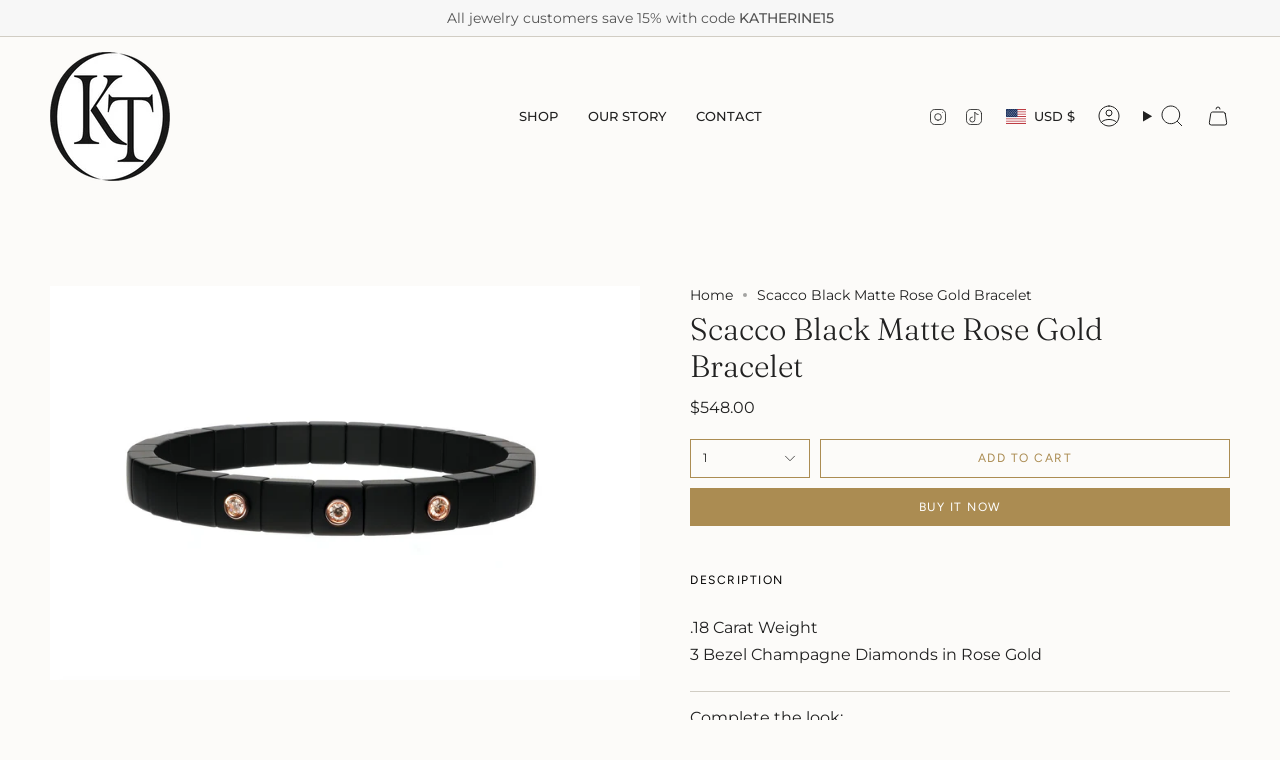

--- FILE ---
content_type: text/html; charset=utf-8
request_url: https://katherinetess.com/products/scacco-black-matte-rose-gold-bracelet?section_id=api-product-grid-item
body_size: 1267
content:
<div id="shopify-section-api-product-grid-item" class="shopify-section">

<div data-api-content>
<div class="grid-item product-item  product-item--centered product-item--outer-text product-item--has-quickbuy "
    id="product-item--api-product-grid-item-4612274815072"
    data-grid-item
    
  >
    <div class="product-item__image" data-product-image>
      <a class="product-link" href="/products/scacco-black-matte-rose-gold-bracelet" aria-label="Scacco Black Matte Rose Gold Bracelet" data-product-link="/products/scacco-black-matte-rose-gold-bracelet"><div class="product-item__bg" data-product-image-default><figure class="image-wrapper image-wrapper--cover lazy-image lazy-image--backfill is-loading" style="--aspect-ratio: 0.9090909090909091;" data-aos="img-in"
  data-aos-delay="||itemAnimationDelay||"
  data-aos-duration="800"
  data-aos-anchor="||itemAnimationAnchor||"
  data-aos-easing="ease-out-quart"><img src="//katherinetess.com/cdn/shop/products/ScreenShot2020-05-05at6.15.22PM.png?crop=center&amp;height=2283&amp;v=1588716942&amp;width=2076" alt="" width="2076" height="2283" loading="eager" srcset="//katherinetess.com/cdn/shop/products/ScreenShot2020-05-05at6.15.22PM.png?v=1588716942&amp;width=136 136w, //katherinetess.com/cdn/shop/products/ScreenShot2020-05-05at6.15.22PM.png?v=1588716942&amp;width=160 160w, //katherinetess.com/cdn/shop/products/ScreenShot2020-05-05at6.15.22PM.png?v=1588716942&amp;width=180 180w, //katherinetess.com/cdn/shop/products/ScreenShot2020-05-05at6.15.22PM.png?v=1588716942&amp;width=220 220w, //katherinetess.com/cdn/shop/products/ScreenShot2020-05-05at6.15.22PM.png?v=1588716942&amp;width=254 254w, //katherinetess.com/cdn/shop/products/ScreenShot2020-05-05at6.15.22PM.png?v=1588716942&amp;width=284 284w, //katherinetess.com/cdn/shop/products/ScreenShot2020-05-05at6.15.22PM.png?v=1588716942&amp;width=292 292w, //katherinetess.com/cdn/shop/products/ScreenShot2020-05-05at6.15.22PM.png?v=1588716942&amp;width=320 320w, //katherinetess.com/cdn/shop/products/ScreenShot2020-05-05at6.15.22PM.png?v=1588716942&amp;width=480 480w, //katherinetess.com/cdn/shop/products/ScreenShot2020-05-05at6.15.22PM.png?v=1588716942&amp;width=528 528w, //katherinetess.com/cdn/shop/products/ScreenShot2020-05-05at6.15.22PM.png?v=1588716942&amp;width=640 640w, //katherinetess.com/cdn/shop/products/ScreenShot2020-05-05at6.15.22PM.png?v=1588716942&amp;width=720 720w, //katherinetess.com/cdn/shop/products/ScreenShot2020-05-05at6.15.22PM.png?v=1588716942&amp;width=960 960w, //katherinetess.com/cdn/shop/products/ScreenShot2020-05-05at6.15.22PM.png?v=1588716942&amp;width=1080 1080w, //katherinetess.com/cdn/shop/products/ScreenShot2020-05-05at6.15.22PM.png?v=1588716942&amp;width=1296 1296w, //katherinetess.com/cdn/shop/products/ScreenShot2020-05-05at6.15.22PM.png?v=1588716942&amp;width=1512 1512w, //katherinetess.com/cdn/shop/products/ScreenShot2020-05-05at6.15.22PM.png?v=1588716942&amp;width=1728 1728w, //katherinetess.com/cdn/shop/products/ScreenShot2020-05-05at6.15.22PM.png?v=1588716942&amp;width=1950 1950w, //katherinetess.com/cdn/shop/products/ScreenShot2020-05-05at6.15.22PM.png?v=1588716942&amp;width=2076 2076w" sizes="100vw" fetchpriority="high" class=" fit-cover is-loading ">
</figure>

&nbsp;</div></a>

      <quick-add-product>
      <div class="quick-add__holder" data-quick-add-holder="4612274815072"><form method="post" action="/cart/add" id="ProductForm--api-product-grid-item-4612274815072" accept-charset="UTF-8" class="shopify-product-form" enctype="multipart/form-data"><input type="hidden" name="form_type" value="product" /><input type="hidden" name="utf8" value="✓" /><input type="hidden" name="id" value="32218314801248"><button class="quick-add__button caps"
              type="submit"
              name="add"
              aria-label="Quick add"
              data-add-to-cart
            >
              <span class="btn__text">Quick add
</span>
              <span class="btn__plus"></span>
              <span class="btn__added">&nbsp;</span>
              <span class="btn__loader">
                <svg height="18" width="18" class="svg-loader">
                  <circle r="7" cx="9" cy="9" />
                  <circle stroke-dasharray="87.96459430051421 87.96459430051421" r="7" cx="9" cy="9" />
                </svg>
              </span>
              <span class="btn__error" data-message-error>&nbsp;</span>
            </button><input type="hidden" name="product-id" value="4612274815072" /><input type="hidden" name="section-id" value="api-product-grid-item" /></form></div>
    </quick-add-product>
    </div>

    <div class="product-information"
      style="--swatch-size: var(--swatch-size-filters);"
      data-product-information>
      <div class="product-item__info">
        <a class="product-link" href="/products/scacco-black-matte-rose-gold-bracelet" data-product-link="/products/scacco-black-matte-rose-gold-bracelet">
          <p class="product-item__title">Scacco Black Matte Rose Gold Bracelet</p>

          <div class="product-item__price__holder"><div class="product-item__price" data-product-price>
              
<span class="price">
  
    <span class="new-price">
      
$548.00
</span>
    
  
</span>

            </div>
          </div>
        </a></div>
    </div>
  </div></div></div>